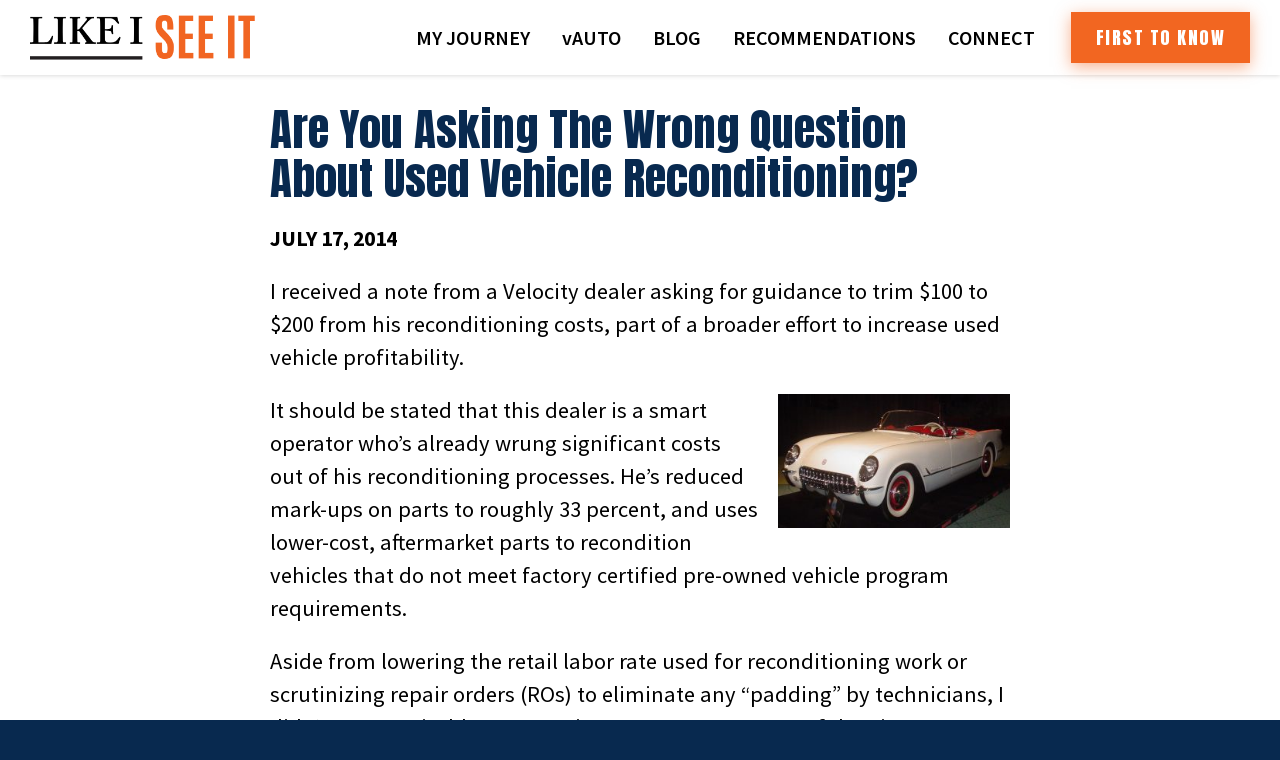

--- FILE ---
content_type: text/html; charset=utf-8
request_url: https://disqus.com/embed/comments/?base=default&f=velocity&t_i=4227%20http%3A%2F%2Fdalepollak.com%2F%3Fp%3D4227&t_u=https%3A%2F%2Fwww.dalepollak.com%2F2014%2F07%2Fwrong-question-vehicle-reconditioning%2F&t_e=Are%20You%20Asking%20The%20Wrong%20Question%20About%20Used%20Vehicle%20Reconditioning%3F&t_d=Are%20You%20Asking%20The%20Wrong%20Question%20About%20Used%20Vehicle%20Reconditioning%3F&t_t=Are%20You%20Asking%20The%20Wrong%20Question%20About%20Used%20Vehicle%20Reconditioning%3F&s_o=default
body_size: 3457
content:
<!DOCTYPE html>

<html lang="en" dir="ltr" class="not-supported type-">

<head>
    <title>Disqus Comments</title>

    
    <meta name="viewport" content="width=device-width, initial-scale=1, maximum-scale=1, user-scalable=no">
    <meta http-equiv="X-UA-Compatible" content="IE=edge"/>

    <style>
        .alert--warning {
            border-radius: 3px;
            padding: 10px 15px;
            margin-bottom: 10px;
            background-color: #FFE070;
            color: #A47703;
        }

        .alert--warning a,
        .alert--warning a:hover,
        .alert--warning strong {
            color: #A47703;
            font-weight: bold;
        }

        .alert--error p,
        .alert--warning p {
            margin-top: 5px;
            margin-bottom: 5px;
        }
        
        </style>
    
    <style>
        
        html, body {
            overflow-y: auto;
            height: 100%;
        }
        

        #error {
            display: none;
        }

        .clearfix:after {
            content: "";
            display: block;
            height: 0;
            clear: both;
            visibility: hidden;
        }

        
    </style>

</head>
<body>
    

    
    <div id="error" class="alert--error">
        <p>We were unable to load Disqus. If you are a moderator please see our <a href="https://docs.disqus.com/help/83/"> troubleshooting guide</a>. </p>
    </div>

    
    <script type="text/json" id="disqus-forumData">{"session":{"canModerate":false,"audienceSyncVerified":false,"canReply":true,"mustVerify":false,"recaptchaPublicKey":"6LfHFZceAAAAAIuuLSZamKv3WEAGGTgqB_E7G7f3","mustVerifyEmail":false},"forum":{"aetBannerConfirmation":null,"founder":"1415922","twitterName":"vauto","commentsLinkOne":"1 COMMENT - CLICK HERE TO READ IT>","guidelines":null,"disableDisqusBrandingOnPolls":false,"commentsLinkZero":"REGISTER HERE TO POST YOUR COMMENTS!","disableDisqusBranding":false,"id":"velocity","createdAt":"2009-12-17T21:53:21.572950","category":"News","aetBannerEnabled":false,"aetBannerTitle":null,"raw_guidelines":null,"initialCommentCount":null,"votingType":null,"daysUnapproveNewUsers":null,"installCompleted":true,"moderatorBadgeText":null,"commentPolicyText":null,"aetEnabled":false,"channel":null,"sort":2,"description":"\u003cp>Paint Pixels &amp; Profitibility\u003c/p>","organizationHasBadges":true,"newPolicy":true,"raw_description":"Paint Pixels & Profitibility","customFont":null,"language":"en","adsReviewStatus":1,"commentsPlaceholderTextEmpty":null,"daysAlive":0,"forumCategory":{"date_added":"2016-01-28T01:54:31","id":7,"name":"News"},"linkColor":null,"colorScheme":"auto","pk":"243672","commentsPlaceholderTextPopulated":null,"permissions":{},"commentPolicyLink":null,"aetBannerDescription":null,"favicon":{"permalink":"https://disqus.com/api/forums/favicons/velocity.jpg","cache":"//a.disquscdn.com/1768293611/images/favicon-default.png"},"name":"Velocity","commentsLinkMultiple":"{num} Click Here To Read Comments","settings":{"threadRatingsEnabled":false,"adsDRNativeEnabled":true,"behindClickEnabled":false,"disable3rdPartyTrackers":false,"adsVideoEnabled":true,"adsProductVideoEnabled":true,"adsPositionBottomEnabled":true,"ssoRequired":false,"contextualAiPollsEnabled":false,"unapproveLinks":false,"adsPositionRecommendationsEnabled":true,"adsEnabled":true,"adsProductLinksThumbnailsEnabled":true,"hasCustomAvatar":false,"organicDiscoveryEnabled":true,"adsProductDisplayEnabled":false,"adsProductLinksEnabled":true,"audienceSyncEnabled":false,"threadReactionsEnabled":false,"linkAffiliationEnabled":true,"adsPositionAiPollsEnabled":false,"disableSocialShare":false,"adsPositionTopEnabled":true,"adsProductStoriesEnabled":true,"sidebarEnabled":false,"adultContent":false,"allowAnonVotes":false,"gifPickerEnabled":true,"mustVerify":true,"badgesEnabled":false,"mustVerifyEmail":true,"allowAnonPost":false,"unapproveNewUsersEnabled":false,"mediaembedEnabled":true,"aiPollsEnabled":false,"userIdentityDisabled":false,"adsPositionPollEnabled":false,"discoveryLocked":false,"validateAllPosts":false,"adsSettingsLocked":false,"isVIP":false,"adsPositionInthreadEnabled":true},"organizationId":185642,"typeface":"auto","url":"http://www.dalepollak.com/","daysThreadAlive":0,"avatar":{"small":{"permalink":"https://disqus.com/api/forums/avatars/velocity.jpg?size=32","cache":"//a.disquscdn.com/1768293611/images/noavatar32.png"},"large":{"permalink":"https://disqus.com/api/forums/avatars/velocity.jpg?size=92","cache":"//a.disquscdn.com/1768293611/images/noavatar92.png"}},"signedUrl":"http://disq.us/?url=http%3A%2F%2Fwww.dalepollak.com%2F&key=s88m-kyUz9ZrS6RG5wS8Vg"}}</script>

    <div id="postCompatContainer"><div class="comment__wrapper"><div class="comment__name clearfix"><img class="comment__avatar" src="https://c.disquscdn.com/uploads/users/11535/1537/avatar92.jpg?1406031524" width="32" height="32" /><strong><a href="">cp murray</a></strong> &bull; 11 years ago
        </div><div class="comment__content"><p>For over a year now I have been focussed on acquisition costs of inventory. Since no one will work for free (Manheim/Adesa) the costs are a hard reality.</p><p>Sourcing vehicles from rental car companies is not a solution nor is dealing directly with wholesalers nor is OVE a solution. So far, at least, the only way to deal with the fees is to push them back onto the seller. This is accomplished by adjusting your top bid down to cover fees and transportation. This strategy, of course, requires many more "targets" to be successful.</p><p>This idea was given to me by my vAuto consultant and refined with a few friends and coworkers of mine over the last year and it is some extra work but the dividends are well worth the effort.</p><p>My recon costs are fairly well under control but always need improvement but our purchases have brought my market costs down and we are just getting started at the new location with this program.</p><p>A funny observation though. A manager that I work with stopped into my office and asked what I had been doing all day between appraisals. I responded by explaining proxy bids and his response was classic and points to a huge problem in our industry:</p><p>"If you spend too much time buying cars you will lose touch with selling them. The car business is not about buying cars it is about selling them!"</p><p>That response points out the "dinosaur divide" that exists in our business!!!</p></div></div><div class="comment__wrapper"><div class="comment__name clearfix"><img class="comment__avatar" src="https://c.disquscdn.com/uploads/users/141/5922/avatar92.jpg?1281549414" width="32" height="32" /><strong><a href="">Dale Pollak</a></strong> &bull; 11 years ago
        </div><div class="comment__content"><p>CP,</p><p>You are really on target with the recognition that today, the skill of acquiring/buying vehicles is more determinative of success than the skill of their sale.  Basically the skill of selling today comes down to proper pricing and marketing, and much less about the art of negotiation.  Conversely, identifying proper inventory needs, most appropriate acquisitions and proper acquisition amounts is really from where success is derived.  Stay true to your instinct, because it is spot on.<br></p></div></div></div>


    <div id="fixed-content"></div>

    
        <script type="text/javascript">
          var embedv2assets = window.document.createElement('script');
          embedv2assets.src = 'https://c.disquscdn.com/embedv2/latest/embedv2.js';
          embedv2assets.async = true;

          window.document.body.appendChild(embedv2assets);
        </script>
    



    
</body>
</html>
